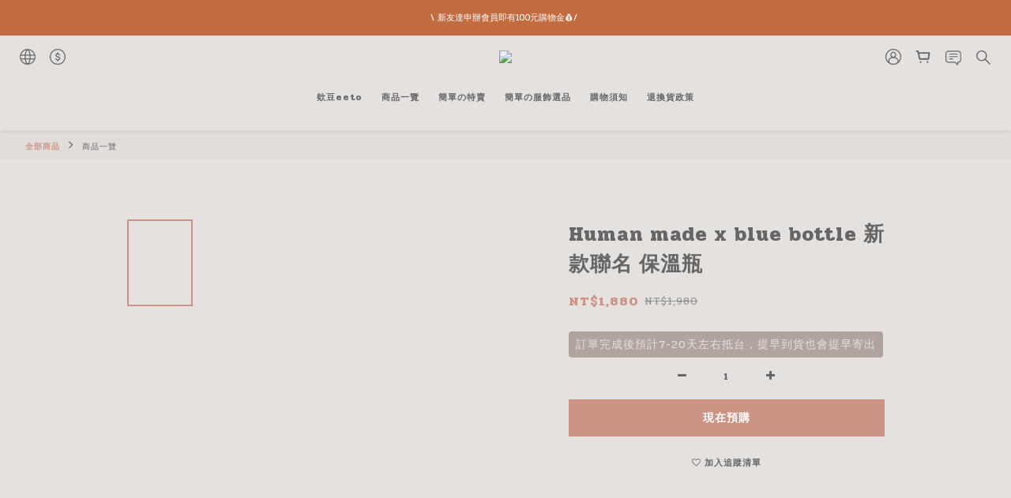

--- FILE ---
content_type: application/javascript
request_url: https://cdn.shoplineapp.com/s/javascripts/currencies.js
body_size: 154
content:
var Currency={rates:{USD:1,CAD:.730437,KRW:675e-6,IDR:6e-5,MOP:.124863,BND:.777738,NTD:.031795,TWD:.031795,HKD:.128582,MYR:.246063,CNY:.142278,VND:38e-6,THB:.032123,SGD:.778308,AUD:.67021,GBP:1.351925,PHP:.017018,AED:.272261,JPY:.006401,EUR:1.179664},convert:function(D,e,r){return D*this.rates[e]/this.rates[r]}};